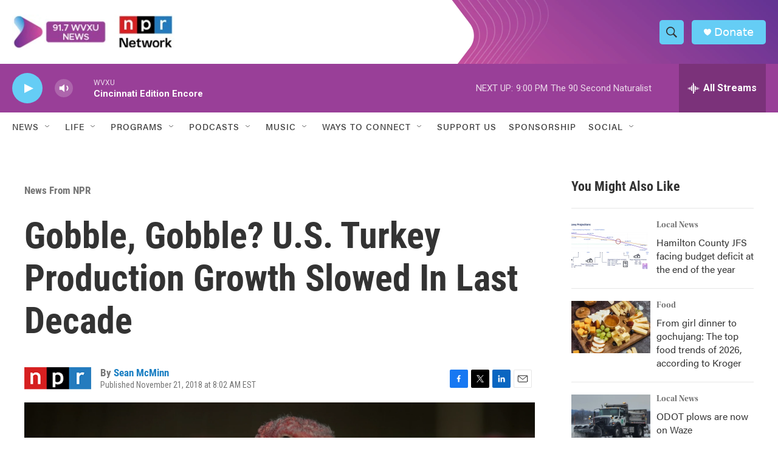

--- FILE ---
content_type: text/html; charset=utf-8
request_url: https://apps.npr.org/dailygraphics/graphics/turkey2018-20181120/child.html?initialWidth=700&childId=responsive-embed-turkey2018-20181120&parentTitle=Gobble%2C%20Gobble%3F%20U.S.%20Turkey%20Production%20Growth%20Slowed%20In%20Last%20Decade%20%7C%20WVXU&parentUrl=https%3A%2F%2Fwww.wvxu.org%2Fnews-from-npr%2F2018-11-21%2Fgobble-gobble-u-s-turkey-production-growth-slowed-in-last-decade
body_size: 1349
content:
<!DOCTYPE html>
<html lang="en">

<head>
    <title>Graphic : NPR</title>

    <meta name="description" content="">
    <meta http-equiv="X-UA-Compatible" content="IE=edge" />
    <meta name="viewport" content="width=device-width, initial-scale=1, minimum-scale=1, maximum-scale=1, user-scalable=no" />
    <meta http-equiv="content-type" content="text/html; charset=utf-8" />
    <meta name="robots" content="noindex" />
    <link rel="shortcut icon" href="https://media.npr.org/favicon.ico" />

    <base target="_blank">

    

    <!-- Fonts -->
    <script src="https://apps.npr.org/dailygraphics/graphics/fonts/js/lib/webfont.js"></script>
    <script>
    WebFont.load({
        custom: {
            families: [
                'Gotham SSm:n4,n7',
                'Knockout 31 4r:n4'
            ],
            urls: [
                'https://s.npr.org/templates/css/fonts/GothamSSm.css',
                'https://s.npr.org/templates/css/fonts/Knockout.css'
            ]
        },
        timeout: 10000
    });
    </script>

    

    <!-- Configuration -->
    <script type="text/javascript">
        GOOGLE_ANALYTICS_ACCOUNT_ID = 'UA-5828686-75';
        GOOGLE_ANALYTICS_PROJECT_SLUG = 'turkey2018-20181120';
    </script>

    <!-- CSS + LESS -->
    
    <link rel="stylesheet" type="text/css" href="css/graphic-header.css?1542740803" />
</head>
<body>
    <!-- Analytics -->
    
    
    <script type="text/javascript" src="js/graphic-header.js?1542740803"></script>

    

    <h1>After Decades Of Growth, Turkey Production Levels Off</h1>
    <h2>Pounds of ready-to-cook turkey produced each year</h2>

    <div id="line-chart" class="graphic">
        <img src="fallback.png" alt="[Chart]" class="fallback" />
    </div>

    

    <div class="footer">
        <p>Source: U.S. Department of Agriculture</p>
        <p>Credit: Sean McMinn/NPR</p>
    </div>

    <script type="text/javascript">
        var DATA = [{"date": "1/1/1970", "weight_billions": "1.728522726"}, {"date": "1/1/1971", "weight_billions": "1.772344808"}, {"date": "1/1/1972", "weight_billions": "1.909165887"}, {"date": "1/1/1973", "weight_billions": "1.908"}, {"date": "1/1/1974", "weight_billions": "1.89041196"}, {"date": "1/1/1975", "weight_billions": "1.75502496"}, {"date": "1/1/1976", "weight_billions": "2.015664"}, {"date": "1/1/1977", "weight_billions": "1.945589004"}, {"date": "1/1/1978", "weight_billions": "2.002968"}, {"date": "1/1/1979", "weight_billions": "2.199734"}, {"date": "1/1/1980", "weight_billions": "2.36954604"}, {"date": "1/1/1981", "weight_billions": "2.5364454"}, {"date": "1/1/1982", "weight_billions": "2.472399004"}, {"date": "1/1/1983", "weight_billions": "2.590258"}, {"date": "1/1/1984", "weight_billions": "2.601152"}, {"date": "1/1/1985", "weight_billions": "2.817493"}, {"date": "1/1/1986", "weight_billions": "3.1552496"}, {"date": "1/1/1987", "weight_billions": "3.701302"}, {"date": "1/1/1988", "weight_billions": "3.878820217"}, {"date": "1/1/1989", "weight_billions": "4.135605"}, {"date": "1/1/1990", "weight_billions": "4.51427308"}, {"date": "1/1/1991", "weight_billions": "4.602543"}, {"date": "1/1/1992", "weight_billions": "4.777"}, {"date": "1/1/1993", "weight_billions": "4.797725143"}, {"date": "1/1/1994", "weight_billions": "4.937460292"}, {"date": "1/1/1995", "weight_billions": "5.069424311"}, {"date": "1/1/1996", "weight_billions": "5.400577146"}, {"date": "1/1/1997", "weight_billions": "5.411899658"}, {"date": "1/1/1998", "weight_billions": "5.214985925"}, {"date": "1/1/1999", "weight_billions": "5.230182434"}, {"date": "1/1/2000", "weight_billions": "5.3334998"}, {"date": "1/1/2001", "weight_billions": "5.4893969"}, {"date": "1/1/2002", "weight_billions": "5.6378952"}, {"date": "1/1/2003", "weight_billions": "5.5763373"}, {"date": "1/1/2004", "weight_billions": "5.3825457"}, {"date": "1/1/2005", "weight_billions": "5.4322065"}, {"date": "1/1/2006", "weight_billions": "5.6073092"}, {"date": "1/1/2007", "weight_billions": "5.8728366"}, {"date": "1/1/2008", "weight_billions": "6.1646047"}, {"date": "1/1/2009", "weight_billions": "5.5891108"}, {"date": "1/1/2010", "weight_billions": "5.5700636"}, {"date": "1/1/2011", "weight_billions": "5.7146474"}, {"date": "1/1/2012", "weight_billions": "5.8890909"}, {"date": "1/1/2013", "weight_billions": "5.7294864"}, {"date": "1/1/2014", "weight_billions": "5.755631"}, {"date": "1/1/2015", "weight_billions": "5.626648"}, {"date": "1/1/2016", "weight_billions": "5.981101"}, {"date": "1/1/2017", "weight_billions": "5.980577"}];
    </script>



    <script type="text/javascript" src="https://pym.nprapps.org/pym.v1.min.js"></script>
    
        
        
        
        
        
        <script type="text/javascript" src="js/graphic-footer.js?1542740803"></script>
    
</body>
</html>

--- FILE ---
content_type: text/html; charset=utf-8
request_url: https://www.google.com/recaptcha/api2/aframe
body_size: 134
content:
<!DOCTYPE HTML><html><head><meta http-equiv="content-type" content="text/html; charset=UTF-8"></head><body><script nonce="_iiD-2a8n99h5ojnQ8PiOA">/** Anti-fraud and anti-abuse applications only. See google.com/recaptcha */ try{var clients={'sodar':'https://pagead2.googlesyndication.com/pagead/sodar?'};window.addEventListener("message",function(a){try{if(a.source===window.parent){var b=JSON.parse(a.data);var c=clients[b['id']];if(c){var d=document.createElement('img');d.src=c+b['params']+'&rc='+(localStorage.getItem("rc::a")?sessionStorage.getItem("rc::b"):"");window.document.body.appendChild(d);sessionStorage.setItem("rc::e",parseInt(sessionStorage.getItem("rc::e")||0)+1);localStorage.setItem("rc::h",'1768353281229');}}}catch(b){}});window.parent.postMessage("_grecaptcha_ready", "*");}catch(b){}</script></body></html>

--- FILE ---
content_type: text/css
request_url: https://apps.npr.org/dailygraphics/graphics/turkey2018-20181120/css/graphic-header.css?1542740803
body_size: 903
content:
html{-webkit-text-size-adjust:none}body{margin:0;padding:33px 0;font:14px/1.4 Helvetica,Arial,sans-serif;color:#555}h1{margin:0 0 33px 0;font-size:20px;color:#666;font-family:'Gotham SSm',Helvetica,Arial,sans-serif;font-weight:normal;line-height:1.3;font-weight:400;-webkit-font-smoothing:antialiased}h2{font-weight:normal;color:#777;font-size:12px;margin:-22px 0 22px 0;line-height:1.6}h3{margin:0 0 15px 0;font-family:'Knockout 31 4r';font-weight:normal;text-transform:uppercase;padding-top:0;line-height:1.2;letter-spacing:.05em;-webkit-font-smoothing:antialiased;font-size:12px;color:#333}.nowrap{white-space:nowrap}.footnotes{margin-bottom:20px}.footnotes h4{margin:2px 0 7px 0;color:#666;font-size:11px}.footnotes p,.footer p{margin:2px 0 0 0;font-size:11px;line-height:1.7;color:#999}.footer p{font-style:italic}.footer p em{font-style:normal}.footnotes p strong{color:#666}a,a:link,a:visited{color:#4774CC;text-decoration:none}a:hover,a:active{color:#bccae5}.graphic-wrapper{position:relative}.graphic{position:relative;margin-bottom:11px}.graphic:before,.graphic:after{content:" ";display:table}.graphic:after{clear:both}.graphic img{max-width:100%;height:auto}.key{margin:-11px 0 33px 0;padding:0;list-style-type:none}.key .key-item{display:inline-block;margin:0 18px 0 0;padding:0;line-height:15px}.key .key-item b{display:inline-block;width:15px;height:15px;margin-right:6px;float:left}.key .key-item label{white-space:nowrap;font-size:12px;color:#666;font-weight:normal;-webkit-font-smoothing:antialiased}svg{overflow:hidden}.axis{font-size:11px;-webkit-font-smoothing:antialiased;fill:#999}.axis path,.axis line{fill:none;stroke:#ccc;shape-rendering:crispEdges}.axis.y path{display:none}.axis.y .tick line{display:none}.grid path{display:none}.grid .tick{stroke:#eee;stroke-width:1px;shape-rendering:crispEdges}.grid.y g:first-child line{display:none}.zero-line{stroke:#666;stroke-width:1px;shape-rendering:crispEdges}line,rect{shape-rendering:crispEdges}.bars rect{fill:#17807E}.labels{position:absolute;margin:0;padding:0;list-style-type:none;border:none}.labels li{position:absolute;text-align:right;font-size:12px;line-height:1.3;color:#666;display:table;-webkit-font-smoothing:antialiased}.labels li span{display:table-cell;vertical-align:middle}.value text{font-size:10px;-webkit-font-smoothing:antialiased}.value text.in{fill:#fff}.value text.out{fill:#999}body.hp{padding-top:0;padding-bottom:10px}body.childlink{margin-left:auto;margin-right:auto;max-width:800px}.lines{fill:none;stroke-width:3px;stroke:#ccc}.value text{font-size:12px;font-weight:bold;fill:#999}@media screen and (max-width:500px){.value text{font-size:10px}}@media screen and (min-width:500px){.key{display:none}}

--- FILE ---
content_type: application/javascript
request_url: https://apps.npr.org/dailygraphics/graphics/turkey2018-20181120/js/graphic-header.js?1542740803
body_size: 1858
content:
var COLORS={'red1':'#6C2315','red2':'#A23520','red3':'#D8472B','red4':'#E27560','red5':'#ECA395','red6':'#F5D1CA','orange1':'#714616','orange2':'#AA6A21','orange3':'#E38D2C','orange4':'#EAAA61','orange5':'#F1C696','orange6':'#F8E2CA','yellow1':'#77631B','yellow2':'#B39429','yellow3':'#EFC637','yellow4':'#F3D469','yellow5':'#F7E39B','yellow6':'#FBF1CD','teal1':'#0B403F','teal2':'#11605E','teal3':'#17807E','teal4':'#51A09E','teal5':'#8BC0BF','teal6':'#C5DFDF','blue1':'#28556F','blue2':'#3D7FA6','blue3':'#51AADE','blue4':'#7DBFE6','blue5':'#A8D5EF','blue6':'#D3EAF7'};var isHomepage=false;var classify=function(str){return str.toLowerCase().replace(/\s+/g,'-').replace(/[^\w\-]+/g,'').replace(/\-\-+/g,'-').replace(/^-+/,'').replace(/-+$/,'');};var formatStyle=function(props){var s='';for(var key in props)s+=key+': '+props[key].toString()+'; ';return s;};var makeTranslate=function(x,y){var transform=d3.transform();transform.translate[0]=x;transform.translate[1]=y;return transform.toString();};var getParameterByName=function(name){name=name.replace(/[\[]/,"\\[").replace(/[\]]/,"\\]");var regex=new RegExp("[\\?&]"+name+"=([^&#]*)"),results=regex.exec(location.search);return results===null?"":decodeURIComponent(results[1].replace(/\+/g," "));};var urlToLocation=function(url){var a=document.createElement('a');a.href=url;return a;};var getAPMonth=function(dateObj){var apMonths=['Jan.','Feb.','March','April','May','June','July','Aug.','Sept.','Oct.','Nov.','Dec.'];var thisMonth=+fmtMonthNum(dateObj)-1;return apMonths[thisMonth];};var wrapText=function(texts,width,lineHeight){texts.each(function(){var text=d3.select(this);var words=text.text().split(/\s+/).reverse();var word=null;var line=[];var lineNumber=0;var x=text.attr('x');var y=text.attr('y');var dx=text.attr('dx')?parseFloat(text.attr('dx')):0;var dy=text.attr('dy')?parseFloat(text.attr('dy')):0;var tspan=text.text(null).append('tspan').attr('x',x).attr('y',y).attr('dx',dx+'px').attr('dy',dy+'px');while(word=words.pop()){line.push(word);tspan.text(line.join(' '));if(tspan.node().getComputedTextLength()>width){line.pop();tspan.text(line.join(' '));line=[word];lineNumber+=1;tspan=text.append('tspan').attr('x',x).attr('y',y).attr('dx',dx+'px').attr('dy',(lineNumber*lineHeight)+dy+'px').attr('text-anchor','begin').text(word);}}});};var getLocation=function(href){var l=document.createElement("a");l.href=href;return l;};var isProduction=function(u){var result=true;var u=u||window.location.href;var re_embedded=/^.*parentUrl=(.*)$/;var m=u.match(re_embedded);if(m)u=decodeURIComponent(m[1]);l=getLocation(u);if(l.hostname.startsWith("localhost")||l.hostname.startsWith("stage-")||l.hostname.startsWith("www-s1"))result=false;return result;};if(!String.prototype.trim)String.prototype.trim=function(){return this.replace(/^[\s\uFEFF\xA0]+|[\s\uFEFF\xA0]+$/g,'');};switch(getParameterByName('mode')){case 'hp':document.body.classList.add('hp');isHomepage=true;break;case 'childlink':document.body.classList.add('childlink');break;}
var ANALYTICS=(function(){var DIMENSION_PARENT_URL='dimension1';var DIMENSION_PARENT_HOSTNAME='dimension2';var DIMENSION_PARENT_INITIAL_WIDTH='dimension3';var setupGoogle=function(){(function(i,s,o,g,r,a,m){i.GoogleAnalyticsObject=r;i[r]=i[r]||function(){(i[r].q=i[r].q||[]).push(arguments);},i[r].l=1*new Date();a=s.createElement(o),m=s.getElementsByTagName(o)[0];a.async=1;a.src=g;m.parentNode.insertBefore(a,m);})(window,document,'script','https://www.google-analytics.com/analytics.js','ga');ga('create',GOOGLE_ANALYTICS_ACCOUNT_ID,'auto');var location=window.location.protocol+'//'+window.location.hostname+window.location.pathname;ga('set','location',location);ga('set','page',window.location.pathname);var parentUrl=getParameterByName('parentUrl')||'';var parentHostname='';if(parentUrl)parentHostname=urlToLocation(parentUrl).hostname;var initialWidth=getParameterByName('initialWidth')||'';var customData={};customData[DIMENSION_PARENT_URL]=parentUrl;customData[DIMENSION_PARENT_HOSTNAME]=parentHostname;customData[DIMENSION_PARENT_INITIAL_WIDTH]=initialWidth;ga('send','pageview',customData);};var trackEvent=function(eventName,label,value){var eventData={'hitType':'event','eventCategory':GOOGLE_ANALYTICS_PROJECT_SLUG,'eventAction':eventName};if(label)eventData.eventLabel=label;if(value)eventData.eventValue=value;var parentUrl=getParameterByName('parentUrl')||'';var parentHostname='';if(parentUrl)parentHostname=urlToLocation(parentUrl).hostname;eventData[DIMENSION_PARENT_URL]=parentUrl;eventData[DIMENSION_PARENT_HOSTNAME]=parentHostname;ga('send',eventData);};setupGoogle();return{'trackEvent':trackEvent};}());